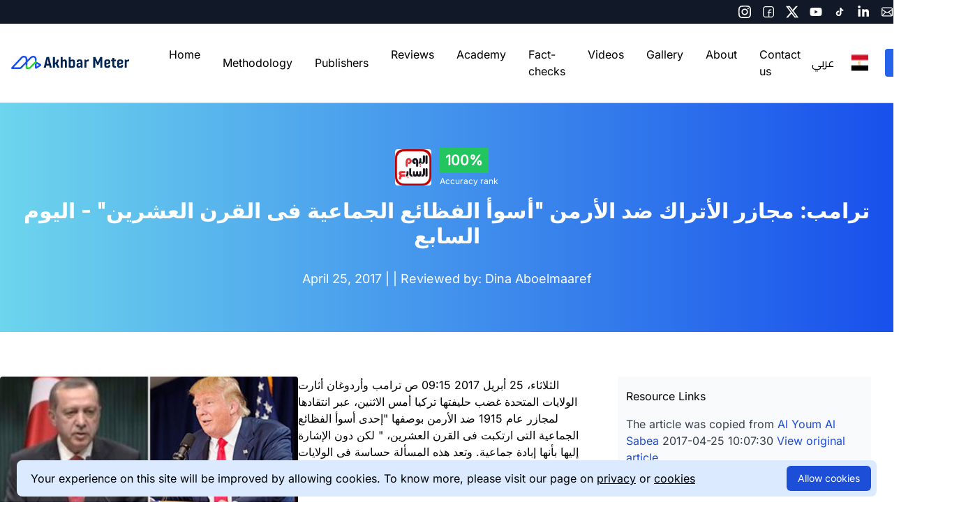

--- FILE ---
content_type: text/html; charset=UTF-8
request_url: https://akhbarmeter.org/article/1493
body_size: 8373
content:
<!DOCTYPE html>
<html lang="en" dir="ltr">
<head>
    <meta charset="utf-8">
    <meta name="viewport" content="width=device-width, initial-scale=1.0">
    <meta property='og:site_name' content='AkhbarMeter | أخبارميتر' />
    <meta name="application-name" content="AkhbarMeter | أخبارميتر">
        <meta name="keywords" content="ترامب: , مجازر , الأتراك , ضد , الأرمن , &quot;أسوأ , الفظائع , الجماعية , فى , القرن , العشرين&quot; , - , اليوم , السابع">
<meta name="description" content="الثلاثاء، 25 أبريل 2017 09:15 ص ترامب وأردوغان أثارت الولايات المتحدة غضب حليفتها تركيا أمس الاثنين، عبر انتقادها لمجازر عام 1915 ضد الأرمن بوصفها &quot;إحدى أسوأ الفظائع الجماعية التى ارتكبت فى القرن العشرين، &quot; لكن دون الإشارة إليها بأنها إبادة جماعية. و...">
<meta property="og:title" content="ترامب: مجازر الأتراك ضد الأرمن &quot;أسوأ الفظائع الجماعية فى القرن العشرين&quot; - اليوم السابع" />
<meta property="og:image" content="https://akhbarmeter.ams3.digitaloceanspaces.com/uploads/public/58c/486/afa/58c486afa943a094118577.jpg" />
<meta name="twitter:card" content="summary_large_image">
<meta name="twitter:description" content="الثلاثاء، 25 أبريل 2017 09:15 ص ترامب وأردوغان أثارت الولايات المتحدة غضب حليفتها تركيا أمس الاثنين، عبر انتقادها لمجازر عام 1915 ضد الأرمن بوصفها &quot;إحدى أسوأ الفظائع الجماعية التى ارتكبت فى القرن العشرين، &quot; لكن دون الإشارة إليها بأنها إبادة جماعية. و...">
<meta name="twitter:title" content="ترامب: مجازر الأتراك ضد الأرمن &quot;أسوأ الفظائع الجماعية فى القرن العشرين&quot; - اليوم السابع">
<meta name="twitter:image" content="https://akhbarmeter.ams3.digitaloceanspaces.com/uploads/public/58c/486/afa/58c486afa943a094118577.jpg">


<title>AkhbarMeter | ترامب: مجازر الأتراك ضد الأرمن &quot;أسوأ الفظائع الجماعية فى القرن العشرين&quot; - اليوم السابع</title>
    <meta name="robots" content="index,follow">
    <meta name="googlebot" content="index,follow">
    <meta http-equiv="Content-Type" content="text/html; charset=UTF-8">
    <meta name="csrf-token" content="YAH0N9zNf6AG2iniKmCAMoYz0zpaLQ7h2FR1j3vC">

    <link href="https://fonts.bunny.net/css2?family=Inter:400;600;700;800" rel="stylesheet">
    <link href="https://fonts.bunny.net/css2?family=Cairo:400;600;700;800" rel="stylesheet">

    <link rel="stylesheet" href="https://akhbarmeter.org/css/font-awesome.min.css">
    <script src="https://akhbarmeter.org/js/jquery.js" type="application/javascript"></script>
    <script src="https://akhbarmeter.org/js/app.js" type="application/javascript"></script>
    <link rel="stylesheet" href="https://akhbarmeter.org/css/theme.css">
    <link rel="stylesheet" href="https://akhbarmeter.org/css/app.css">
        <link rel="preload" as="style" href="https://akhbarmeter.org/build/assets/app.css" /><link rel="stylesheet" href="https://akhbarmeter.org/build/assets/app.css" />    
    <!-- Browser and App icons -->
    <link rel="apple-touch-icon" sizes="57x57" href="https://akhbarmeter.org/images/favicon/apple-icon-57x57.png">
    <link rel="apple-touch-icon" sizes="60x60" href="https://akhbarmeter.org/images/favicon/apple-icon-60x60.png">
    <link rel="apple-touch-icon" sizes="72x72" href="https://akhbarmeter.org/images/favicon/apple-icon-72x72.png">
    <link rel="apple-touch-icon" sizes="76x76" href="https://akhbarmeter.org/images/favicon/apple-icon-76x76.png">
    <link rel="apple-touch-icon" sizes="114x114" href="https://akhbarmeter.org/images/favicon/apple-icon-114x114.png">
    <link rel="apple-touch-icon" sizes="120x120" href="https://akhbarmeter.org/images/favicon/apple-icon-120x120.png">
    <link rel="apple-touch-icon" sizes="144x144" href="https://akhbarmeter.org/images/favicon/apple-icon-144x144.png">
    <link rel="apple-touch-icon" sizes="152x152" href="https://akhbarmeter.org/images/favicon/apple-icon-152x152.png">
    <link rel="apple-touch-icon" sizes="180x180" href="https://akhbarmeter.org/images/favicon/apple-icon-180x180.png">
    <link rel="icon" type="image/png" sizes="192x192" href="https://akhbarmeter.org/images/favicon/android-icon-192x192.png">
    <link rel="icon" type="image/png" sizes="32x32" href="https://akhbarmeter.org/images/favicon/favicon-32x32.png">
    <link rel="icon" type="image/png" sizes="96x96" href="https://akhbarmeter.org/images/favicon/favicon-96x96.png">
    <link rel="icon" type="image/png" sizes="16x16" href="https://akhbarmeter.org/images/favicon/favicon-16x16.png">
    <link rel="manifest" href="https://akhbarmeter.org/images/favicon/manifest.json">
    <meta name="msapplication-TileColor" content="#ffffff">
    <meta name="msapplication-TileImage" content="/ms-icon-144x144.png">
    <meta name="theme-color" content="#ffffff">

        
    </head>
<body>
<div class="flex flex-col h-full justify-between">
    <section class="hidden lg:block bg-gray-900 text-white py-2 z-10">
    <div class="container mx-auto">
        <div class="flex flex-row justify-between">
            <div class="flex flex-row space-x-9 rtl:space-x-reverse">
                
            </div>
            <div class="flex flex-row space-x-4 rtl:space-x-reverse items-center">
                <a href="https://www.instagram.com/akhbarmeter" target="_blank">
    <img src="https://akhbarmeter.org/images/icons/instagram.svg" alt="instagram icon">
</a>
<a href="https://www.facebook.com/akhbarmeter" target="_blank">
    <img src="https://akhbarmeter.org/images/icons/facebook.svg" alt="facebook icon">
</a>
<a href="https://www.twitter.com/akhbarmeter" target="_blank">
    <img src="https://akhbarmeter.org/images/icons/x.svg" alt="x icon">
</a>
<a href="https://www.youtube.com/@akhbarmeter" target="_blank">
    <img src="https://akhbarmeter.org/images/icons/youtube.svg" alt="x icon">
</a>
<a href="https://www.tiktok.com/@akhbarmeter" target="_blank">
    <img src="https://akhbarmeter.org/images/icons/tiktok.svg" alt="x icon">
</a>
<a href="https://www.linkedin.com/in/akhbarmeter" target="_blank">
    <img src="https://akhbarmeter.org/images/icons/linkedin.svg" alt="x icon">
</a>
<a href="/cdn-cgi/l/email-protection#c8a1a6aea788a9a3a0aaa9baa5adbcadbae6a7baaf" target="_blank">
    <img src="https://akhbarmeter.org/images/icons/mail.svg" alt="mail icon">
</a>
            </div>
        </div>
    </div>
</section>


<section id="mainMenu" class="px-4 border-b-2 lg:bg-white">
    <nav class="relative container mx-auto py-6">
        <div class="flex space-x-10 justify-between items-center rtl:space-x-reverse">
            <div class="flex">
                <a
                    href="https://akhbarmeter.org"
                    class="h-6 bg-auto bg-no-repeat"
                    style="width: 170px; height: 21px; background-image: url('/images/logo-dark-en.svg')">
                    &nbsp;
                </a>
            </div>
            <div class="hidden lg:flex container items-center justify-between">
                <div class="flex flex-row space-x-8 rtl:space-x-reverse">
                    <style>
    /* Normalize the group div to match other links */
    .group {
        display: inline-flex;
        align-items: center;
        position: relative;
        margin-left: 0px !important;
        margin-right: 0px !important;
        /*margin: 0;*/
    }

    .group .absolute {
        left: 0;
        min-width: 12rem; /* Ensure it doesn’t shrink */
        white-space: nowrap;
    }

    /* Ensure the parent link inside the group has no extra spacing */
    .group a {
        padding: 0.5rem 1rem; /* Keep padding uniform */
        margin: 0; /* Remove unwanted margin */
        display: flex;
        align-items: center;
    }

    /* Keep the submenu visible on hover */
    .group .hidden {
        display: none;
        position: absolute;
        top: 100%;
        left: 0;
        background-color: white;
        border: 1px solid #ddd;
        box-shadow: 0px 4px 6px rgba(0, 0, 0, 0.1);
        z-index: 50;
        min-width: 12rem;
    }

    .child-menu {
        display: block;
        padding: 0.5rem 1rem;
        color: #000000;
    }
    .group:hover .hidden {
        display: block !important;
    }
    /* Ensure no parent clips the submenu */
    nav {
        position: relative;
        overflow: visible;
    }
</style>
            <a href="/" class="px-4 py-2 focus:outline-none hover:text-blue-600" style="margin: 0;">
            Home
        </a>
                <div class="relative group inline-flex items-center ml-0 mr-0">
            <a href="#" class="px-4 py-2 focus:outline-none hover:text-blue-600" style="margin: 0;">
                Methodology
            </a>
            <div class="absolute top-full left-0 hidden group-hover:block bg-white border shadow-lg px-4 py-1 mt-0 z-50 w-48">
                <a href="https://akhbarmeter.org/media-monitoring-methodology" class="block py-1 hover:bg-gray-200 transition-colors duration-200 child-menu">
                    News reviews
                </a>
                <a href="https://akhbarmeter.org/fact-checking-methodology" class="block py-1 hover:bg-gray-200 transition-colors duration-200 child-menu">
                    Fact-checks
                </a>
            </div>
        </div>
                        <div class="relative group inline-flex items-center ml-0 mr-0">
            <a href="#"
               class="px-4 py-2 focus:outline-none hover:text-blue-600" style="margin: 0;">
                Publishers
            </a>
            <div class="absolute top-full left-0 hidden group-hover:block bg-white border shadow-lg px-4 py-1 mt-0 z-50 w-48">
                                    <a href="https://akhbarmeter.org/publishers/3" class="block py-1 hover:bg-gray-200 transition-colors duration-200 child-menu">
                        Al Masry Al Youm
                    </a>
                                    <a href="https://akhbarmeter.org/publishers/6" class="block py-1 hover:bg-gray-200 transition-colors duration-200 child-menu">
                        Veto Gate
                    </a>
                                    <a href="https://akhbarmeter.org/publishers/11" class="block py-1 hover:bg-gray-200 transition-colors duration-200 child-menu">
                        El Watan News
                    </a>
                                    <a href="https://akhbarmeter.org/publishers/12" class="block py-1 hover:bg-gray-200 transition-colors duration-200 child-menu">
                        Al Youm Al Sabea
                    </a>
                                    <a href="https://akhbarmeter.org/publishers/21" class="block py-1 hover:bg-gray-200 transition-colors duration-200 child-menu">
                        Sada Al Balad
                    </a>
                                    <a href="https://akhbarmeter.org/publishers/22" class="block py-1 hover:bg-gray-200 transition-colors duration-200 child-menu">
                        Masrawy
                    </a>
                                    <a href="https://akhbarmeter.org/publishers/25" class="block py-1 hover:bg-gray-200 transition-colors duration-200 child-menu">
                        AlAhram Gate
                    </a>
                                    <a href="https://akhbarmeter.org/publishers/26" class="block py-1 hover:bg-gray-200 transition-colors duration-200 child-menu">
                        القاهرة 24
                    </a>
                                    <a href="https://akhbarmeter.org/publishers/27" class="block py-1 hover:bg-gray-200 transition-colors duration-200 child-menu">
                        بوابة أخبار اليوم
                    </a>
                                    <a href="https://akhbarmeter.org/publishers/28" class="block py-1 hover:bg-gray-200 transition-colors duration-200 child-menu">
                        بوابة الشروق
                    </a>
                            </div>
        </div>
                <a href="/articles" class="px-4 py-2 focus:outline-none hover:text-blue-600" style="margin: 0;">
            Reviews
        </a>
                <a href="/topics" class="px-4 py-2 focus:outline-none hover:text-blue-600" style="margin: 0;">
            Academy
        </a>
                <a href="/fake-news" class="px-4 py-2 focus:outline-none hover:text-blue-600" style="margin: 0;">
            Fact-checks
        </a>
                <a href="/videos" class="px-4 py-2 focus:outline-none hover:text-blue-600" style="margin: 0;">
            Videos
        </a>
                <a href="/gallery" class="px-4 py-2 focus:outline-none hover:text-blue-600" style="margin: 0;">
            Gallery
        </a>
                <a href="/about" class="px-4 py-2 focus:outline-none hover:text-blue-600" style="margin: 0;">
            About
        </a>
                <a href="/contact" class="px-4 py-2 focus:outline-none hover:text-blue-600" style="margin: 0;">
            Contact us
        </a>
                    </div>

                <div class="flex items-center space-x-6 rtl:space-x-reverse">
                    <a href="https://akhbarmeter.org/article/1493?lang=ar" class="font-['Cairo']">عربي</a>
<img src="https://akhbarmeter.org/images/icons/eg-flag.png" class="w-auto h-6" alt="Egyptian Flag"/>
                                            <a href="https://akhbarmeter.org/login" class="bg-blue-600 text-white py-2 px-8 rounded hover:bg-blue-800">
                            Login
                        </a>
                                    </div>
            </div>
            <div id="mobileMenuButton"
                 class="flex lg:hidden text-black cursor-pointer">
                <svg xmlns="http://www.w3.org/2000/svg" fill="none" viewBox="0 0 24 24" stroke-width="1.5"
                     stroke="currentColor" class="w-6 h-6">
                    <path stroke-linecap="round" stroke-linejoin="round"
                          d="M3.75 5.25h16.5m-16.5 4.5h16.5m-16.5 4.5h16.5m-16.5 4.5h16.5"/>
                </svg>
            </div>
        </div>
    </nav>
</section>
<section id="mobileMenu" class="hidden border-b-2 shadow-md">
    <div class="container flex flex-col justify-center items-center mx-auto space-y-6 py-6">
        <style>
    /* Normalize the group div to match other links */
    .group {
        display: inline-flex;
        align-items: center;
        position: relative;
        margin-left: 0px !important;
        margin-right: 0px !important;
        /*margin: 0;*/
    }

    .group .absolute {
        left: 0;
        min-width: 12rem; /* Ensure it doesn’t shrink */
        white-space: nowrap;
    }

    /* Ensure the parent link inside the group has no extra spacing */
    .group a {
        padding: 0.5rem 1rem; /* Keep padding uniform */
        margin: 0; /* Remove unwanted margin */
        display: flex;
        align-items: center;
    }

    /* Keep the submenu visible on hover */
    .group .hidden {
        display: none;
        position: absolute;
        top: 100%;
        left: 0;
        background-color: white;
        border: 1px solid #ddd;
        box-shadow: 0px 4px 6px rgba(0, 0, 0, 0.1);
        z-index: 50;
        min-width: 12rem;
    }

    .child-menu {
        display: block;
        padding: 0.5rem 1rem;
        color: #000000;
    }
    .group:hover .hidden {
        display: block !important;
    }
    /* Ensure no parent clips the submenu */
    nav {
        position: relative;
        overflow: visible;
    }
</style>
            <a href="/" class="px-4 py-2 focus:outline-none hover:text-blue-600" style="margin: 0;">
            Home
        </a>
                <div class="relative group inline-flex items-center ml-0 mr-0">
            <a href="#" class="px-4 py-2 focus:outline-none hover:text-blue-600" style="margin: 0;">
                Methodology
            </a>
            <div class="absolute top-full left-0 hidden group-hover:block bg-white border shadow-lg px-4 py-1 mt-0 z-50 w-48">
                <a href="https://akhbarmeter.org/media-monitoring-methodology" class="block py-1 hover:bg-gray-200 transition-colors duration-200 child-menu">
                    News reviews
                </a>
                <a href="https://akhbarmeter.org/fact-checking-methodology" class="block py-1 hover:bg-gray-200 transition-colors duration-200 child-menu">
                    Fact-checks
                </a>
            </div>
        </div>
                        <div class="relative group inline-flex items-center ml-0 mr-0">
            <a href="#"
               class="px-4 py-2 focus:outline-none hover:text-blue-600" style="margin: 0;">
                Publishers
            </a>
            <div class="absolute top-full left-0 hidden group-hover:block bg-white border shadow-lg px-4 py-1 mt-0 z-50 w-48">
                                    <a href="https://akhbarmeter.org/publishers/3" class="block py-1 hover:bg-gray-200 transition-colors duration-200 child-menu">
                        Al Masry Al Youm
                    </a>
                                    <a href="https://akhbarmeter.org/publishers/6" class="block py-1 hover:bg-gray-200 transition-colors duration-200 child-menu">
                        Veto Gate
                    </a>
                                    <a href="https://akhbarmeter.org/publishers/11" class="block py-1 hover:bg-gray-200 transition-colors duration-200 child-menu">
                        El Watan News
                    </a>
                                    <a href="https://akhbarmeter.org/publishers/12" class="block py-1 hover:bg-gray-200 transition-colors duration-200 child-menu">
                        Al Youm Al Sabea
                    </a>
                                    <a href="https://akhbarmeter.org/publishers/21" class="block py-1 hover:bg-gray-200 transition-colors duration-200 child-menu">
                        Sada Al Balad
                    </a>
                                    <a href="https://akhbarmeter.org/publishers/22" class="block py-1 hover:bg-gray-200 transition-colors duration-200 child-menu">
                        Masrawy
                    </a>
                                    <a href="https://akhbarmeter.org/publishers/25" class="block py-1 hover:bg-gray-200 transition-colors duration-200 child-menu">
                        AlAhram Gate
                    </a>
                                    <a href="https://akhbarmeter.org/publishers/26" class="block py-1 hover:bg-gray-200 transition-colors duration-200 child-menu">
                        القاهرة 24
                    </a>
                                    <a href="https://akhbarmeter.org/publishers/27" class="block py-1 hover:bg-gray-200 transition-colors duration-200 child-menu">
                        بوابة أخبار اليوم
                    </a>
                                    <a href="https://akhbarmeter.org/publishers/28" class="block py-1 hover:bg-gray-200 transition-colors duration-200 child-menu">
                        بوابة الشروق
                    </a>
                            </div>
        </div>
                <a href="/articles" class="px-4 py-2 focus:outline-none hover:text-blue-600" style="margin: 0;">
            Reviews
        </a>
                <a href="/topics" class="px-4 py-2 focus:outline-none hover:text-blue-600" style="margin: 0;">
            Academy
        </a>
                <a href="/fake-news" class="px-4 py-2 focus:outline-none hover:text-blue-600" style="margin: 0;">
            Fact-checks
        </a>
                <a href="/videos" class="px-4 py-2 focus:outline-none hover:text-blue-600" style="margin: 0;">
            Videos
        </a>
                <a href="/gallery" class="px-4 py-2 focus:outline-none hover:text-blue-600" style="margin: 0;">
            Gallery
        </a>
                <a href="/about" class="px-4 py-2 focus:outline-none hover:text-blue-600" style="margin: 0;">
            About
        </a>
                <a href="/contact" class="px-4 py-2 focus:outline-none hover:text-blue-600" style="margin: 0;">
            Contact us
        </a>
            <div class="flex flex-row space-x-4 rtl:space-x-reverse">
            <a href="https://akhbarmeter.org/article/1493?lang=ar" class="font-['Cairo']">عربي</a>
<img src="https://akhbarmeter.org/images/icons/eg-flag.png" class="w-auto h-6" alt="Egyptian Flag"/>
        </div>
        <a href="https://akhbarmeter.org/login" class="bg-blue-600 py-2 px-8 rounded text-white hover:bg-blue-800">
            Login
        </a>
    </div>
</section>

    <div class="mx-auto h-full w-full">
            <style>
        #article_content a, #evaluation a{
            color: rgb(37, 99, 235);
        }
        #article_content a:hover, #evaluation a:hover{
            color: gray;
        }
    </style>
    <div style="background: linear-gradient(to right,#6dd5ed,#1850eb);">
        <div class="container mx-auto flex flex-col w-full items-center justify-center mx-auto space-y-4 py-16 text-white">
            <div class="flex flex-col">
                <div class="flex flex-row items-center space-x-3 rtl:space-x-reverse">
                    <img src="https://akhbarmeter.ams3.digitaloceanspaces.com/uploads/public/58c/486/afa/58c486afa943a094118577.jpg" alt="Al Youm Al Sabea" class="h-[52px] rounded"/>
                    <div class="flex flex-col space-y-1">
                        <div class="flex flex-row items-center space-x-1.5 rtl:space-x-reverse">
                            <span class="text-white text-xl leading-7 font-semibold rounded-2 bg-green-500 px-2 py-1">
                                100%
                            </span>
                        </div>
                        <span class="text-xs leading-4 font-normal">Accuracy rank</span>
                    </div>
                </div>
            </div>
            <div class="flex flex-col">
                <h1 class="text-base lg:text-3xl leading-9 font-bold text-center">ترامب: مجازر الأتراك ضد الأرمن &quot;أسوأ الفظائع الجماعية فى القرن العشرين&quot; - اليوم السابع</h1>
            </div>
            <div class="hidden lg:flex flex-row w-4/5 text-lg text-center leading-6 font-normal mx-auto justify-center space-x-1.5 rtl:space-x-reverse">
                <span>April 25, 2017 |
                                                                <span>| Reviewed by: Dina Aboelmaaref </span>
                                                    </div>
        </div>
    </div>

    <div class="container mx-auto">
        <div class="flex flex-col lg:flex-row justify-center mx-auto my-16">
            <!-- Content -->
            <div class="lg:w-2/3 flex flex-col space-y-4">
                <!-- Article Content -->
                <div class="px-3 lg:px-0 mb-5" id="article_content">
                                            <img src="https://akhbarmeter.ams3.digitaloceanspaces.com/uploads/public/58f/f1f/e20/58ff1fe20dcff599231009.jpg" alt="ترامب: مجازر الأتراك ضد الأرمن &quot;أسوأ الفظائع الجماعية فى القرن العشرين&quot; - اليوم السابع" class="w-full lg:w-1/2 rounded float-left" />
                                        <p>الثلاثاء، 25 أبريل 2017 09:15 ص ترامب وأردوغان أثارت الولايات المتحدة غضب حليفتها تركيا أمس الاثنين، عبر انتقادها لمجازر عام 1915 ضد الأرمن بوصفها "إحدى أسوأ الفظائع الجماعية التى ارتكبت فى القرن العشرين، " لكن دون الإشارة إليها بأنها إبادة جماعية. وتعد هذه المسألة حساسة فى الولايات المتحدة خاصة فى أوساط الأرمن الأمريكيين، الذين يعيش معظمهم فى لوس أنجلوس.</p>
                </div>
                <!-- Reviewers Comments -->
                                <!-- Question Answers -->
                <div class="flex flex-col bg-gray-50 px-4 rounded-lg pb-4">
                    <div class="text-center text-base leading-6 font-medium py-4">
                        Our detailed review
                    </div>
                    <div class="flex flex-row justify-center mx-auto pt-4 pb-8 text-xs space-x-8 rtl:space-x-reverse">
                        <button id="profButton" class="cursor-pointer bg-blue-600 text-white shadow-md rounded-lg px-4 py-2">
                            Professionalism
                        </button>
                        <button id="credButton" class="cursor-pointer bg-white shadow-md rounded-lg px-4 py-2">
                            Credibility
                        </button>
                        <button id="hrButton" class="cursor-pointer bg-white shadow-md rounded-lg px-4 py-2">
                            Human Rights
                        </button>
                    </div>
                    <div id="evaluation">
                        <div id="profQuestions">
                                                            <div class="flex flex-col bg-green-200 mx-8 p-4 rounded-lg space-y-3 my-2">
        <div class="flex flex-row space-x-4 items-center rtl:space-x-reverse">
            <em class="fa fa-check-circle text-green-700"></em>
            <div class="text-lg leading-8 font-semibold">هل يعتمد الخبر على اي مصدر؟ (مقابله مع مسئول أو نسخة من ورق رسمي او تصريح ... إلخ)</div>
        </div>
        <div class="text-sm leading-5 font-normal">
            <span class="font-semibold">نعم</span>
            </br>
            <span></span>
        </div>
    </div>
                                                            <div class="flex flex-col bg-green-200 mx-8 p-4 rounded-lg space-y-3 my-2">
        <div class="flex flex-row space-x-4 items-center rtl:space-x-reverse">
            <em class="fa fa-check-circle text-green-700"></em>
            <div class="text-lg leading-8 font-semibold">Does the author refer to the source when quoting or paraphrasing?</div>
        </div>
        <div class="text-sm leading-5 font-normal">
            <span class="font-semibold">أشار المحرر إلى المصدر في حالة النقل أو الاقتباس</span>
            </br>
            <span></span>
        </div>
    </div>
                                                            <div class="flex flex-col bg-green-200 mx-8 p-4 rounded-lg space-y-3 my-2">
        <div class="flex flex-row space-x-4 items-center rtl:space-x-reverse">
            <em class="fa fa-check-circle text-green-700"></em>
            <div class="text-lg leading-8 font-semibold">Does the author differentiate between his\her own comments and the presented news?</div>
        </div>
        <div class="text-sm leading-5 font-normal">
            <span class="font-semibold">فصل التعليق</span>
            </br>
            <span></span>
        </div>
    </div>
                                                            <div class="flex flex-col bg-red-200 mx-8 p-4 rounded-lg space-y-3 my-2">
        <div class="flex flex-row space-x-4 items-center rtl:space-x-reverse">
            <em class="fa fa-exclamation-circle text-red-700"></em>
            <div class="text-lg leading-8 font-semibold">Does the author refer to the source of the images used in the article clearly?</div>
        </div>
        <div class="text-sm leading-5 font-normal">
            <span class="font-semibold">لم ينسب الصور لمصدرها</span>
            </br>
            <span></span>
        </div>
    </div>
                                                            <div class="flex flex-col bg-green-200 mx-8 p-4 rounded-lg space-y-3 my-2">
        <div class="flex flex-row space-x-4 items-center rtl:space-x-reverse">
            <em class="fa fa-check-circle text-green-700"></em>
            <div class="text-lg leading-8 font-semibold">Did the editor refer to the sources of the information used in the article?</div>
        </div>
        <div class="text-sm leading-5 font-normal">
            <span class="font-semibold">ذكر مصدر المعلومات</span>
            </br>
            <span></span>
        </div>
    </div>
                                                    </div>
                        <div id="credQuestions" style="display: none">
                                                            <div class="flex flex-col bg-green-200 mx-8 p-4 rounded-lg space-y-3 my-2">
        <div class="flex flex-row space-x-4 items-center rtl:space-x-reverse">
            <em class="fa fa-check-circle text-green-700"></em>
            <div class="text-lg leading-8 font-semibold">Do the sources used in the article convey the same opinion or different opinions?</div>
        </div>
        <div class="text-sm leading-5 font-normal">
            <span class="font-semibold">جهات مختلفة</span>
            </br>
            <span></span>
        </div>
    </div>
                                                            <div class="flex flex-col bg-green-200 mx-8 p-4 rounded-lg space-y-3 my-2">
        <div class="flex flex-row space-x-4 items-center rtl:space-x-reverse">
            <em class="fa fa-check-circle text-green-700"></em>
            <div class="text-lg leading-8 font-semibold">Are the sources up-to-date and relevant to the story?</div>
        </div>
        <div class="text-sm leading-5 font-normal">
            <span class="font-semibold">حديثة ومناسبة</span>
            </br>
            <span></span>
        </div>
    </div>
                                                                                                                        <div class="flex flex-col bg-green-200 mx-8 p-4 rounded-lg space-y-3 my-2">
        <div class="flex flex-row space-x-4 items-center rtl:space-x-reverse">
            <em class="fa fa-check-circle text-green-700"></em>
            <div class="text-lg leading-8 font-semibold">Did the editor balance between different point of views?</div>
        </div>
        <div class="text-sm leading-5 font-normal">
            <span class="font-semibold">وازن في عرض الآراء</span>
            </br>
            <span></span>
        </div>
    </div>
                                                                                                                        <div class="flex flex-col bg-green-200 mx-8 p-4 rounded-lg space-y-3 my-2">
        <div class="flex flex-row space-x-4 items-center rtl:space-x-reverse">
            <em class="fa fa-check-circle text-green-700"></em>
            <div class="text-lg leading-8 font-semibold">Is there any tampering with information or its context in the article? </div>
        </div>
        <div class="text-sm leading-5 font-normal">
            <span class="font-semibold">غير محدد</span>
            </br>
            <span></span>
        </div>
    </div>
                                                            <div class="flex flex-col bg-green-200 mx-8 p-4 rounded-lg space-y-3 my-2">
        <div class="flex flex-row space-x-4 items-center rtl:space-x-reverse">
            <em class="fa fa-check-circle text-green-700"></em>
            <div class="text-lg leading-8 font-semibold">Is the visual content suitable for the story?</div>
        </div>
        <div class="text-sm leading-5 font-normal">
            <span class="font-semibold">مناسب</span>
            </br>
            <span></span>
        </div>
    </div>
                                                                                                                        <div class="flex flex-col bg-green-200 mx-8 p-4 rounded-lg space-y-3 my-2">
        <div class="flex flex-row space-x-4 items-center rtl:space-x-reverse">
            <em class="fa fa-check-circle text-green-700"></em>
            <div class="text-lg leading-8 font-semibold">Does the headline express the contents of the article?</div>
        </div>
        <div class="text-sm leading-5 font-normal">
            <span class="font-semibold">يعبر عن المحتوى</span>
            </br>
            <span></span>
        </div>
    </div>
                                                            <div class="flex flex-col bg-green-200 mx-8 p-4 rounded-lg space-y-3 my-2">
        <div class="flex flex-row space-x-4 items-center rtl:space-x-reverse">
            <em class="fa fa-check-circle text-green-700"></em>
            <div class="text-lg leading-8 font-semibold">Is the headline clear and unbiased?</div>
        </div>
        <div class="text-sm leading-5 font-normal">
            <span class="font-semibold">واضح</span>
            </br>
            <span></span>
        </div>
    </div>
                                                    </div>
                        <div id="hrQuestions" style="display: none">
                                                            <div class="flex flex-col bg-green-200 mx-8 p-4 rounded-lg space-y-3 my-2">
        <div class="flex flex-row space-x-4 items-center rtl:space-x-reverse">
            <em class="fa fa-check-circle text-green-700"></em>
            <div class="text-lg leading-8 font-semibold">Is there any stereotyping in the article?</div>
        </div>
        <div class="text-sm leading-5 font-normal">
            <span class="font-semibold">المحتوى خالي من التعميم</span>
            </br>
            <span></span>
        </div>
    </div>
                                                            <div class="flex flex-col bg-green-200 mx-8 p-4 rounded-lg space-y-3 my-2">
        <div class="flex flex-row space-x-4 items-center rtl:space-x-reverse">
            <em class="fa fa-check-circle text-green-700"></em>
            <div class="text-lg leading-8 font-semibold">Is there any insult, defamation or slandering for individuals or groups in the article?</div>
        </div>
        <div class="text-sm leading-5 font-normal">
            <span class="font-semibold">المحتوى خال من أي (إهانة /أو تشويه /أو تشهير) بحق فرد أو مجموعة</span>
            </br>
            <span></span>
        </div>
    </div>
                                                            <div class="flex flex-col bg-green-200 mx-8 p-4 rounded-lg space-y-3 my-2">
        <div class="flex flex-row space-x-4 items-center rtl:space-x-reverse">
            <em class="fa fa-check-circle text-green-700"></em>
            <div class="text-lg leading-8 font-semibold">هل هناك اي اهانه لأي من الأشخاص او محاولة لتصنيفهم؟</div>
        </div>
        <div class="text-sm leading-5 font-normal">
            <span class="font-semibold">لا</span>
            </br>
            <span></span>
        </div>
    </div>
                                                            <div class="flex flex-col bg-green-200 mx-8 p-4 rounded-lg space-y-3 my-2">
        <div class="flex flex-row space-x-4 items-center rtl:space-x-reverse">
            <em class="fa fa-check-circle text-green-700"></em>
            <div class="text-lg leading-8 font-semibold">Is there a violation of privacy in the article?</div>
        </div>
        <div class="text-sm leading-5 font-normal">
            <span class="font-semibold">ليس هناك أي انتهاك لخصوصية الأفراد</span>
            </br>
            <span></span>
        </div>
    </div>
                                                            <div class="flex flex-col bg-green-200 mx-8 p-4 rounded-lg space-y-3 my-2">
        <div class="flex flex-row space-x-4 items-center rtl:space-x-reverse">
            <em class="fa fa-check-circle text-green-700"></em>
            <div class="text-lg leading-8 font-semibold">Does the author hold a permission from the owner of the personal records\photos published in the article?</div>
        </div>
        <div class="text-sm leading-5 font-normal">
            <span class="font-semibold">غير محدد</span>
            </br>
            <span></span>
        </div>
    </div>
                                                            <div class="flex flex-col bg-green-200 mx-8 p-4 rounded-lg space-y-3 my-2">
        <div class="flex flex-row space-x-4 items-center rtl:space-x-reverse">
            <em class="fa fa-check-circle text-green-700"></em>
            <div class="text-lg leading-8 font-semibold">Is there a conformoty with the right of presumption of innocence in the article?</div>
        </div>
        <div class="text-sm leading-5 font-normal">
            <span class="font-semibold">هناك التزام بمبدأ المتهم بريء حتى تثبت إدانته</span>
            </br>
            <span></span>
        </div>
    </div>
                                                            <div class="flex flex-col bg-green-200 mx-8 p-4 rounded-lg space-y-3 my-2">
        <div class="flex flex-row space-x-4 items-center rtl:space-x-reverse">
            <em class="fa fa-check-circle text-green-700"></em>
            <div class="text-lg leading-8 font-semibold">Is there any hate speech in the article?</div>
        </div>
        <div class="text-sm leading-5 font-normal">
            <span class="font-semibold">المحتوى خال من خطاب كراهية</span>
            </br>
            <span></span>
        </div>
    </div>
                                                            <div class="flex flex-col bg-green-200 mx-8 p-4 rounded-lg space-y-3 my-2">
        <div class="flex flex-row space-x-4 items-center rtl:space-x-reverse">
            <em class="fa fa-check-circle text-green-700"></em>
            <div class="text-lg leading-8 font-semibold">Is there any violence-instigation message in the article?</div>
        </div>
        <div class="text-sm leading-5 font-normal">
            <span class="font-semibold">المحتوى ليس فيه أي تحريض على العنف</span>
            </br>
            <span></span>
        </div>
    </div>
                                                            <div class="flex flex-col bg-green-200 mx-8 p-4 rounded-lg space-y-3 my-2">
        <div class="flex flex-row space-x-4 items-center rtl:space-x-reverse">
            <em class="fa fa-check-circle text-green-700"></em>
            <div class="text-lg leading-8 font-semibold">Is there any discrimination or/and stereotyping against individuals or groups in the article?</div>
        </div>
        <div class="text-sm leading-5 font-normal">
            <span class="font-semibold">ليس هناك أي تمييز /أو تنميط ضمن المحتوى</span>
            </br>
            <span></span>
        </div>
    </div>
                                                    </div>
                    </div>
                </div>
            </div>
            <!-- Sidebar -->
            <div class="flex flex-col lg:w-1/3 px-8 space-y-10 mt-0">
                <div class="flex flex-col bg-gray-50 px-3 py-4 space-y-4 text-base leading-6 font-medium">
                    <div>Resource Links</div>
                    <div class="text-gray-700">
                        The article was copied from
                        <a class="text-blue-700" href="http://www.youm7.com/">Al Youm Al Sabea</a>
                        2017-04-25 10:07:30
                        <a class="text-blue-700" href="http://www.youm7.com/story/2017/4/25/%D8%AA%D8%B1%D8%A7%D9%85%D8%A8-%D9%85%D8%AC%D8%A7%D8%B2%D8%B1-%D8%A7%D9%84%D8%A3%D8%AA%D8%B1%D8%A7%D9%83-%D8%B6%D8%AF-%D8%A7%D9%84%D8%A3%D8%B1%D9%85%D9%86-%D8%A3%D8%B3%D9%88%D8%A3-%D8%A7%D9%84%D9%81%D8%B8%D8%A7%D8%A6%D8%B9-%D8%A7%D9%84%D8%AC%D9%85%D8%A7%D8%B9%D9%8A%D8%A9-%D9%81%D9%89-%D8%A7%D9%84%D9%82%D8%B1%D9%86/3205054">View original article</a>
                    </div>
                </div>
                <div class="bg-gray-50 px-3 py-4">
    <div class="flex flex-col space-y-4">
        <div class="flex flex-row justify-between items-center">
            <div class="text-base leading-6 font-medium">
                Rating and Reviews
            </div>
                    </div>
        <div class="flex flex-row">
            <div class="flex flex-row rounded-lg items-center justify-center text-center">
                <div class="bg-orange-500 p-2 ltr:rounded-l-lg rtl:rounded-r-lg border-2 border-solid border-orange-500">
            <svg width="25" height="24" viewBox="0 0 25 24" fill="none" xmlns="http://www.w3.org/2000/svg">
                <circle r="9" transform="matrix(-1 0 0 1 12.2441 12)" stroke="white" stroke-width="1.5" stroke-linecap="round" stroke-linejoin="round"/>
                <circle r="1.5" transform="matrix(-1 0 0 1 12.2441 12)" stroke="white" stroke-width="1.5" stroke-linecap="round" stroke-linejoin="round"/>
                <path d="M14.5216 6.1875C16.613 6.95226 18.5954 9.30886 18.4753 12.0008" stroke="white" stroke-width="1.5" stroke-linecap="round" stroke-linejoin="round"/>
                <path d="M9.96666 6.1875C7.87529 6.95226 5.89287 9.30886 6.01299 12.0008" stroke="white" stroke-width="1.5" stroke-linecap="round" stroke-linejoin="round"/>
                <path d="M12.2441 10.4998V5.75977" stroke="white" stroke-width="1.5" stroke-linecap="round"/>
            </svg>
        </div>
        <div class="p-2 ltr:rounded-r-lg rtl:rounded-l-lg border-2 border-solid border-orange-500">
            Misappropriated Image
        </div>
        </div>

        </div>
                    <div class="flex flex-row justify-between items-center py-3 mt-0 border-b-2 border-solid border-gray-200">
                <div class="flex flex-col">
                    <div class="text-xs leading-4 font-medium tracking-wider uppercase">
                        Human Rights
                    </div>
                    <div class="text-xs leading-4 font-normal">Accurate</div>
                </div>
                <div class="flex flex-row space-x-1 items-center rtl:space-x-reverse">
    <span class="leading-4 font-normal">97%</span>
                        <svg width="16" height="16" viewBox="0 0 16 16" fill="none" xmlns="http://www.w3.org/2000/svg">
                <circle cx="8" cy="8" r="7" stroke="#10B981" stroke-width="2"/>
                <circle cx="8" cy="8" r="4" fill="#10B981"/>
            </svg>
                    <svg width="16" height="16" viewBox="0 0 16 16" fill="none" xmlns="http://www.w3.org/2000/svg">
                <circle cx="8" cy="8" r="7" stroke="#10B981" stroke-width="2"/>
                <circle cx="8" cy="8" r="4" fill="#10B981"/>
            </svg>
                    <svg width="16" height="16" viewBox="0 0 16 16" fill="none" xmlns="http://www.w3.org/2000/svg">
                <circle cx="8" cy="8" r="7" stroke="#10B981" stroke-width="2"/>
                <circle cx="8" cy="8" r="4" fill="#10B981"/>
            </svg>
                    <svg width="16" height="16" viewBox="0 0 16 16" fill="none" xmlns="http://www.w3.org/2000/svg">
                <circle cx="8" cy="8" r="7" stroke="#10B981" stroke-width="2"/>
                <circle cx="8" cy="8" r="4" fill="#10B981"/>
            </svg>
                                    <svg width="16" height="16" viewBox="0 0 16 16" fill="none" xmlns="http://www.w3.org/2000/svg">
                <circle cx="8" cy="8" r="7" stroke="#10B981" stroke-width="2"/>
                <path
                    d="M8 12C6.93913 12 5.92172 11.5786 5.17157 10.8284C4.42143 10.0783 4 9.06087 4 8C4 6.93913 4.42143 5.92172 5.17157 5.17157C5.92172 4.42143 6.93913 4 8 4V8L8 12Z"
                    fill="#10B981"/>
            </svg>
                </div>

            </div>
            <div class="flex flex-row justify-between items-center py-3 mt-0 border-b-2 border-solid border-gray-200">
                <div class="flex flex-col">
                    <div class="text-xs leading-4 font-medium tracking-wider uppercase">
                        Credibility
                    </div>
                    <div class="text-xs leading-4 font-normal">Accurate</div>
                </div>
                <div class="flex flex-row space-x-1 items-center rtl:space-x-reverse">
    <span class="leading-4 font-normal">97%</span>
                        <svg width="16" height="16" viewBox="0 0 16 16" fill="none" xmlns="http://www.w3.org/2000/svg">
                <circle cx="8" cy="8" r="7" stroke="#10B981" stroke-width="2"/>
                <circle cx="8" cy="8" r="4" fill="#10B981"/>
            </svg>
                    <svg width="16" height="16" viewBox="0 0 16 16" fill="none" xmlns="http://www.w3.org/2000/svg">
                <circle cx="8" cy="8" r="7" stroke="#10B981" stroke-width="2"/>
                <circle cx="8" cy="8" r="4" fill="#10B981"/>
            </svg>
                    <svg width="16" height="16" viewBox="0 0 16 16" fill="none" xmlns="http://www.w3.org/2000/svg">
                <circle cx="8" cy="8" r="7" stroke="#10B981" stroke-width="2"/>
                <circle cx="8" cy="8" r="4" fill="#10B981"/>
            </svg>
                    <svg width="16" height="16" viewBox="0 0 16 16" fill="none" xmlns="http://www.w3.org/2000/svg">
                <circle cx="8" cy="8" r="7" stroke="#10B981" stroke-width="2"/>
                <circle cx="8" cy="8" r="4" fill="#10B981"/>
            </svg>
                                    <svg width="16" height="16" viewBox="0 0 16 16" fill="none" xmlns="http://www.w3.org/2000/svg">
                <circle cx="8" cy="8" r="7" stroke="#10B981" stroke-width="2"/>
                <path
                    d="M8 12C6.93913 12 5.92172 11.5786 5.17157 10.8284C4.42143 10.0783 4 9.06087 4 8C4 6.93913 4.42143 5.92172 5.17157 5.17157C5.92172 4.42143 6.93913 4 8 4V8L8 12Z"
                    fill="#10B981"/>
            </svg>
                </div>

            </div>
            <div class="flex flex-row justify-between items-center py-3 mt-0 border-b-2 border-solid border-gray-200">
                <div class="flex flex-col">
                    <div class="text-xs leading-4 font-medium tracking-wider uppercase">
                        Professionalism
                    </div>
                    <div class="text-xs leading-4 font-normal">Misappropriated Image</div>
                </div>
                <div class="flex flex-row space-x-1 items-center rtl:space-x-reverse">
    <span class="leading-4 font-normal">97%</span>
                        <svg width="16" height="16" viewBox="0 0 16 16" fill="none" xmlns="http://www.w3.org/2000/svg">
                <circle cx="8" cy="8" r="7" stroke="#10B981" stroke-width="2"/>
                <circle cx="8" cy="8" r="4" fill="#10B981"/>
            </svg>
                    <svg width="16" height="16" viewBox="0 0 16 16" fill="none" xmlns="http://www.w3.org/2000/svg">
                <circle cx="8" cy="8" r="7" stroke="#10B981" stroke-width="2"/>
                <circle cx="8" cy="8" r="4" fill="#10B981"/>
            </svg>
                    <svg width="16" height="16" viewBox="0 0 16 16" fill="none" xmlns="http://www.w3.org/2000/svg">
                <circle cx="8" cy="8" r="7" stroke="#10B981" stroke-width="2"/>
                <circle cx="8" cy="8" r="4" fill="#10B981"/>
            </svg>
                    <svg width="16" height="16" viewBox="0 0 16 16" fill="none" xmlns="http://www.w3.org/2000/svg">
                <circle cx="8" cy="8" r="7" stroke="#10B981" stroke-width="2"/>
                <circle cx="8" cy="8" r="4" fill="#10B981"/>
            </svg>
                                    <svg width="16" height="16" viewBox="0 0 16 16" fill="none" xmlns="http://www.w3.org/2000/svg">
                <circle cx="8" cy="8" r="7" stroke="#10B981" stroke-width="2"/>
                <path
                    d="M8 12C6.93913 12 5.92172 11.5786 5.17157 10.8284C4.42143 10.0783 4 9.06087 4 8C4 6.93913 4.42143 5.92172 5.17157 5.17157C5.92172 4.42143 6.93913 4 8 4V8L8 12Z"
                    fill="#10B981"/>
            </svg>
                </div>

            </div>
            </div>
</div>
            </div>
        </div>
    </div>

    <div class="lg:container flex flex-col w-full items-center justify-center mx-auto pt-16 lg:py-16 text-white">
    <div class="flex flex-col lg:flex-row lg:w-3/5 bg-blue-700 lg:rounded justify-center p-8 space-x-4">
        <div class="flex flex-col lg:w-1/2 space-y-2 my-auto">
            <div class="flex flex-row text-3xl leading-9 font-extrabold">
                Want accurate news and updates?
            </div>
            <div class="flex flex-row">
                Sign up for our newsletter to stay up on top of everyday news. 
            </div>
        </div>
        <div class="flex flex-col lg:w-1/2">
            <form class="flex flex-row space-y-4 pb-3 space-x-2 my-auto"
                  action="https://akhbarmeter.us11.list-manage.com/subscribe/post?u=2911001665bae66f0f76c3b60&amp;id=04234119df"
                  id="mc-embedded-subscribe-form"
                  method="post"
                  name="mc-embedded-subscribe-form" novalidate="" target="_blank">
                <label for="mce-EMAIL" class="hidden"></label>
                <input class="flex flex-row p-3 h-12 border border-gray-300 rounded mt-1 w-full text-black"
                       id="mce-EMAIL" name="EMAIL" placeholder="e.g. first.lastname@domain.com" spellcheck="false"
                       type="email" value=""/>
                <input class="flex flex-row px-3 py-2 h-12 shadow-sm rounded mt-1 bg-blue-500"
                       id="mc-embedded-subscribe"
                       name="subscribe" type="submit" value="Notify me">
            </form>
            <div class="flex flex-col text-xs leading-5 font-normal">
                <span>
                    We care about the protection of your data. Read our 
                    <a class="text-gray-200" href="https://akhbarmeter.org/privacy">Privacy Policy</a>
                </span>
                <!-- real people should not fill this in and expect good things - do not remove this or risk form bot signups-->
                <div aria-hidden="true" style="position: relative; left: -5000px;z-index:-1;">
                    <label class="hidden">
                        <input name="b_2911001665bae66f0f76c3b60_04234119df" tabindex="-1" type="text" value=""/>
                    </label>
                </div>
            </div>
        </div>
    </div>
</div>
    <script data-cfasync="false" src="/cdn-cgi/scripts/5c5dd728/cloudflare-static/email-decode.min.js"></script><script>
        $('#profButton').on('click', function () {
            toggleTabs(0)
        })
        $('#credButton').on('click', function () {
            toggleTabs(1)
        })
        $('#hrButton').on('click', function () {
            toggleTabs(2)
        })
        function toggleTabs(tabIndex) {
            const buttons = ['#profButton', '#credButton', '#hrButton'];
            const tabs = ['#profQuestions', '#credQuestions', '#hrQuestions'];
            const selectedButton = buttons[tabIndex];
            const selectedTab = tabs[tabIndex];
            buttons.splice(tabIndex, 1)
            tabs.splice(tabIndex, 1)
            $(selectedButton).removeClass('bg-white bg-blue-600 text-white').addClass('bg-blue-600 text-white')
            $(selectedTab).show()
            buttons.forEach(value => $(value).removeClass('bg-white bg-blue-600 text-white').addClass('bg-white'))
            tabs.forEach(value => $(value).hide())
        }
    </script>
    </div>
    <div class="js-cookie-consent cookie-consent fixed bottom-0 inset-x-0 pb-2">
    <div class="max-w-7xl mx-auto px-6">
        <div class="p-2 rounded-lg bg-blue-100">
            <div class="flex items-center justify-between flex-wrap">
                <div class="flex-1 items-center inline">
                    <p class="ml-3 text-black cookie-consent__message">
                        Your experience on this site will be improved by allowing cookies. To know more, please visit our page on <a class="underline" href="/privacy">privacy</a> or <a class="underline" href="/cookies">cookies</a>
                    </p>
                </div>
                <div class="mt-2 flex-shrink-0 w-full sm:mt-0 sm:w-auto">
                    <button class="js-cookie-consent-agree cookie-consent__agree cursor-pointer flex items-center justify-center px-4 py-2 rounded-md text-sm font-medium text-white bg-blue-700 hover:bg-blue-500">
                        Allow cookies
                    </button>
                </div>
            </div>
        </div>
    </div>
</div>

    <script>

        window.laravelCookieConsent = (function () {

            const COOKIE_VALUE = 1;
            const COOKIE_DOMAIN = 'akhbarmeter.org';

            function consentWithCookies() {
                setCookie('cookie_consent', COOKIE_VALUE, 7300);
                hideCookieDialog();
            }

            function cookieExists(name) {
                return (document.cookie.split('; ').indexOf(name + '=' + COOKIE_VALUE) !== -1);
            }

            function hideCookieDialog() {
                const dialogs = document.getElementsByClassName('js-cookie-consent');

                for (let i = 0; i < dialogs.length; ++i) {
                    dialogs[i].style.display = 'none';
                }
            }

            function setCookie(name, value, expirationInDays) {
                const date = new Date();
                date.setTime(date.getTime() + (expirationInDays * 24 * 60 * 60 * 1000));
                document.cookie = name + '=' + value
                    + ';expires=' + date.toUTCString()
                    + ';domain=' + COOKIE_DOMAIN
                    + ';path=/'
                    + ';samesite=lax';
            }

            if (cookieExists('cookie_consent')) {
                hideCookieDialog();
            }

            const buttons = document.getElementsByClassName('js-cookie-consent-agree');

            for (let i = 0; i < buttons.length; ++i) {
                buttons[i].addEventListener('click', consentWithCookies);
            }

            return {
                consentWithCookies: consentWithCookies,
                hideCookieDialog: hideCookieDialog
            };
        })();
    </script>

    <section id="footer" class="bg-gray-900 ">
    <div class="container flex flex-col mx-auto space-y-10 py-10 text-white">
                    <img src="https://akhbarmeter.org/images/ifcn_badge.png" class="flex flex-wrap w-[110px] mx-auto" alt="AkhbarMeter IFCN badge"/>
        <div class="flex justify-center space-x-4 rtl:space-x-reverse">
            <a href="https://www.instagram.com/akhbarmeter" target="_blank">
    <img src="https://akhbarmeter.org/images/icons/instagram.svg" alt="instagram icon">
</a>
<a href="https://www.facebook.com/akhbarmeter" target="_blank">
    <img src="https://akhbarmeter.org/images/icons/facebook.svg" alt="facebook icon">
</a>
<a href="https://www.twitter.com/akhbarmeter" target="_blank">
    <img src="https://akhbarmeter.org/images/icons/x.svg" alt="x icon">
</a>
<a href="https://www.youtube.com/@akhbarmeter" target="_blank">
    <img src="https://akhbarmeter.org/images/icons/youtube.svg" alt="x icon">
</a>
<a href="https://www.tiktok.com/@akhbarmeter" target="_blank">
    <img src="https://akhbarmeter.org/images/icons/tiktok.svg" alt="x icon">
</a>
<a href="https://www.linkedin.com/in/akhbarmeter" target="_blank">
    <img src="https://akhbarmeter.org/images/icons/linkedin.svg" alt="x icon">
</a>
<a href="/cdn-cgi/l/email-protection#e78e898188a7868c8f8586958a82938295c9889580" target="_blank">
    <img src="https://akhbarmeter.org/images/icons/mail.svg" alt="mail icon">
</a>
        </div>
        <div class="flex justify-center">
            <p>&copy; 2025 AkhbarMeter. All Rights Reserved</p>
        </div>
    </div>
</section>
</div>
<script data-cfasync="false" src="/cdn-cgi/scripts/5c5dd728/cloudflare-static/email-decode.min.js"></script><script defer src="https://static.cloudflareinsights.com/beacon.min.js/vcd15cbe7772f49c399c6a5babf22c1241717689176015" integrity="sha512-ZpsOmlRQV6y907TI0dKBHq9Md29nnaEIPlkf84rnaERnq6zvWvPUqr2ft8M1aS28oN72PdrCzSjY4U6VaAw1EQ==" data-cf-beacon='{"version":"2024.11.0","token":"4b6121301da540eba66b67b3d62f8d93","r":1,"server_timing":{"name":{"cfCacheStatus":true,"cfEdge":true,"cfExtPri":true,"cfL4":true,"cfOrigin":true,"cfSpeedBrain":true},"location_startswith":null}}' crossorigin="anonymous"></script>
</body>
</html>


--- FILE ---
content_type: text/css
request_url: https://akhbarmeter.org/css/theme.css
body_size: -245
content:
#mobileMenuButton {
    cursor: pointer;
}
a.hr_link, a.hr_link:hover {
    color: rgb(239 68 68) !important;
    border-bottom: lightslategray dotted 2px !important;
}
a.cred_link, a.cred_link:hover {
    color: rgb(249 115 22) !important;
    border-bottom: lightslategray dotted 2px !important;
}
a.pro_link, a.pro_link:hover {
    color: rgb(59 130 246) !important;
    border-bottom: lightslategray dotted 2px !important;
}

br {
    content: " ";
    height: 1rem;
}


--- FILE ---
content_type: text/css
request_url: https://akhbarmeter.org/css/app.css
body_size: -382
content:
html, body {
    font-family: Inter, system-ui, sans-serif !important;
    overflow-x: hidden;
}


--- FILE ---
content_type: application/javascript; charset=utf-8
request_url: https://akhbarmeter.org/js/app.js
body_size: -356
content:
$(function () {
    $('#mobileMenuButton').on('click', function () {
        $('#mobileMenu').toggle('hidden');
    });
});


--- FILE ---
content_type: image/svg+xml
request_url: https://akhbarmeter.org/images/icons/facebook.svg
body_size: -88
content:
<svg fill="none" xmlns="http://www.w3.org/2000/svg" viewBox="1.43 1.17 21.63 21.67" width="18" height="18">
<path fill-rule="evenodd" clip-rule="evenodd" d="M7.74414 3H16.7481C19.2311 3 21.2441 5.013 21.2441 7.496V16.505C21.2441 18.987 19.2311 21 16.7481 21H7.74014C5.25714 21 3.24414 18.987 3.24414 16.504V7.5C3.24414 5.015 5.25914 3 7.74414 3V3Z" stroke="white" stroke-width="1.5" stroke-linecap="round" stroke-linejoin="round"/>
<path d="M11.3438 12.8984H16.7438" stroke="white" stroke-width="1.5" stroke-linecap="round" stroke-linejoin="round"/>
<path d="M16.7445 8.39844H15.7995C14.3335 8.39844 13.1445 9.58744 13.1445 11.0534V11.9984V20.9984" stroke="white" stroke-width="1.5" stroke-linecap="round" stroke-linejoin="round"/>
</svg>


--- FILE ---
content_type: image/svg+xml
request_url: https://akhbarmeter.org/images/icons/tiktok.svg
body_size: 48
content:
<!-- tiktok.svg -->
<svg xmlns="http://www.w3.org/2000/svg" viewBox="0 0 48 48" width="18" height="18">
    <path fill="white" d="M38.08 15.85c-2.01-.06-3.83-1.02-5.2-2.31-0.75-0.71-1.34-1.57-1.73-2.52-0.4-0.95-0.6-1.98-0.6-3.02h-5.59v20.83c0 3.51-2.1 5.58-4.7 5.58-0.63 0.01-1.25-0.1-1.84-0.32-0.59-0.22-1.13-0.55-1.6-0.97-0.47-0.42-0.87-0.92-1.15-1.48-0.28-0.56-0.44-1.17-0.44-1.79s0.15-1.23 0.44-1.79c0.28-0.56 0.68-1.06 1.15-1.48 0.47-0.42 1.01-0.75 1.6-0.97 0.59-0.22 1.21-0.33 1.84-0.32 0.52 0 1.03 0.07 1.52 0.22v-5.69c-0.5-0.11-1.01-0.17-1.52-0.17-2.03 0-3.99 0.6-5.66 1.72-1.67 1.12-2.98 2.71-3.77 4.58-0.79 1.87-0.99 3.94-0.58 5.94 0.41 2 1.4 3.85 2.84 5.29 1.44 1.44 3.29 2.43 5.29 2.84 2 0.41 4.07 0.21 5.94-0.58 1.87-0.79 3.46-2.1 4.58-3.77 1.12-1.67 1.72-3.63 1.72-5.66v-10.89c2.17 1.51 4.8 2.2 7.52 2.26v-5.23z"/>
</svg>


--- FILE ---
content_type: image/svg+xml
request_url: https://akhbarmeter.org/images/icons/youtube.svg
body_size: -90
content:
<!-- youtube.svg -->
<svg xmlns="http://www.w3.org/2000/svg" viewBox="0 0 576 512" width="18" height="18">
    <path fill="white" d="M549.7 124.1c-6.3-23.8-24.9-42.5-48.6-48.9C456.6 64 288 64 288 64S119.4 64 74.9 75.2c-23.7 6.4-42.3 25.1-48.6 48.9C16 168.3 16 256 16 256s0 87.7 10.3 131.9c6.3 23.8 24.9 42.5 48.6 48.9C119.4 448 288 448 288 448s168.6 0 213.1-11.2c23.7-6.4 42.3-25.1 48.6-48.9 10.3-44.2 10.3-131.9 10.3-131.9s0-87.7-10.3-131.9zM232 336V176l142.4 80L232 336z"/>
</svg>


--- FILE ---
content_type: image/svg+xml
request_url: https://akhbarmeter.org/images/icons/linkedin.svg
body_size: -145
content:
<!-- linkedin.svg -->
<svg xmlns="http://www.w3.org/2000/svg" viewBox="0 0 448 512" width="18" height="18">
    <path fill="white" d="M100.28 448H7.4V148.9h92.88zm-46.44-341a53.44 53.44 0 1 1 0-106.88 53.44 53.44 0 0 1 0 106.88zM447.9 448h-92.4V302.4c0-34.7-12.4-58.4-43.4-58.4-23.7 0-37.8 16-44 31.4-2.3 5.6-2.8 13.4-2.8 21.3V448h-92.6s1.2-269.1 0-297h92.6v42.1c-.2.3-.5.7-.7 1h.7v-1c12.3-18.9 34.3-45.9 83.4-45.9 60.8 0 106.4 39.7 106.4 125.1V448z"/>
</svg>


--- FILE ---
content_type: image/svg+xml
request_url: https://akhbarmeter.org/images/logo-dark-en.svg
body_size: 3367
content:
<svg width="169" height="19" viewBox="0 0 169 19" fill="none" xmlns="http://www.w3.org/2000/svg">
<g clip-path="url(#clip0_770_67143)">
<path d="M50.6845 1.63965H54.1844L58.256 17.0496H55.2592L54.5283 13.9242H50.3429L49.6119 17.0496H46.6152L50.6845 1.63965ZM53.9544 11.5462L53.2463 8.57424C52.9867 7.39948 52.7271 6.10856 52.4675 4.69929H52.3764C52.1009 6.21157 51.8344 7.50249 51.5748 8.57424L50.8894 11.5462H53.9544Z" fill="#002554"/>
<path d="M59.8568 1.63965H62.6463V10.0274L63.5844 9.58682C64.0421 9.3523 64.3655 9.11341 64.5568 8.87232C64.7481 8.63123 64.9188 8.2148 65.0714 7.62961L65.6657 5.47296H68.478L67.6992 8.26959C67.4852 8.97313 67.2802 9.50572 67.0821 9.86516C66.884 10.2246 66.5789 10.5446 66.1667 10.8229L69.3911 17.054H66.2578L63.8554 11.9692L62.644 12.5413V17.054H59.8545V1.63965H59.8568Z" fill="#002554"/>
<path d="M70.926 1.63965H73.7155V6.35184C74.3554 5.99897 74.9201 5.72939 75.4074 5.53652C75.8947 5.34584 76.3912 5.24941 76.8944 5.24941C77.7643 5.24941 78.4565 5.5694 78.9757 6.20719C79.4949 6.84498 79.7545 7.70851 79.7545 8.79341V17.0496H76.965V9.25806C76.965 8.71451 76.8921 8.3222 76.7487 8.08111C76.6029 7.84002 76.3638 7.71728 76.0291 7.71728C75.724 7.71728 75.3847 7.7918 75.0112 7.93645C74.6378 8.0833 74.2074 8.28055 73.7201 8.53041V17.0496H70.9306V1.63965H70.926Z" fill="#002554"/>
<path d="M84.935 17.1504C84.0879 17.0102 83.2841 16.8173 82.5212 16.5674V1.63965H85.3107V6.15459C86.5313 5.55186 87.5605 5.2516 88.3985 5.2516C89.3139 5.2516 90.0403 5.56282 90.5823 6.18746C91.1243 6.8121 91.3952 7.68002 91.3952 8.79561V13.396C91.3952 14.7746 91.0719 15.7806 90.4229 16.4118C89.7739 17.043 88.7333 17.3586 87.3009 17.3586C86.57 17.3586 85.7798 17.2885 84.9327 17.1504H84.935ZM87.0505 14.9609C87.6607 14.9609 88.0752 14.8513 88.2961 14.63C88.5169 14.4108 88.6285 14.0141 88.6285 13.442V9.23833C88.6285 8.68164 88.5511 8.28494 88.4008 8.05042C88.2482 7.81591 87.9978 7.69756 87.6471 7.69756C87.0823 7.69756 86.2967 7.95399 85.2902 8.46904V14.7439C85.9005 14.8908 86.488 14.9631 87.0505 14.9631V14.9609Z" fill="#002554"/>
<path d="M94.335 16.4336C93.809 15.8462 93.5471 14.952 93.5471 13.7487C93.5471 12.5455 93.834 11.6052 94.4056 11.0178C94.9772 10.4304 95.8652 10.1368 97.0699 10.1368H99.4495V8.85898C99.4495 8.33078 99.347 7.97134 99.1398 7.78066C98.9348 7.58998 98.5409 7.49354 97.9625 7.49354C97.3841 7.49354 97.0129 7.58559 96.808 7.76751C96.603 7.95161 96.4983 8.29352 96.4983 8.79104V8.94446H93.891V8.79104C93.891 7.50012 94.2075 6.56864 94.8405 5.99441C95.4736 5.42237 96.5142 5.13525 97.9625 5.13525C99.4108 5.13525 100.506 5.42456 101.153 6.00537C101.802 6.58617 102.125 7.55053 102.125 8.90062V17.045H100.158L99.7683 16.0325C98.5933 16.8829 97.5116 17.3102 96.5211 17.3102C95.592 17.3102 94.8633 17.0166 94.3373 16.4292L94.335 16.4336ZM96.4619 14.6714C96.6372 14.8774 96.8922 14.9804 97.227 14.9804C97.7917 14.9804 98.5318 14.7153 99.4449 14.187L99.4677 12.0742H97.6369C97.1177 12.0742 96.7488 12.1926 96.5279 12.4271C96.307 12.6616 96.1954 13.0517 96.1954 13.5931C96.1954 14.106 96.282 14.4654 96.4596 14.6714H96.4619Z" fill="#002554"/>
<path d="M104.912 5.47082H107.107L107.406 6.52723C108.792 5.6615 109.808 5.22754 110.448 5.22754H111.133V7.89048H110.539C110.159 7.89048 109.703 7.99349 109.177 8.19951C108.651 8.40553 108.159 8.6247 107.702 8.85921V17.0475H104.912V5.47082Z" fill="#002554"/>
<path d="M117.607 1.63965H120.558L124.081 9.25587H124.127L127.672 1.63965H130.601V17.0496H127.788V11.1933C127.788 9.74024 127.85 8.30905 127.97 6.89977H127.857L124.883 13.2842H123.327L120.353 6.87785H120.262C120.369 8.35945 120.422 9.79941 120.422 11.1933V17.0496H117.609V1.63965H117.607Z" fill="#002554"/>
<path d="M134.463 16.4117C133.791 15.7804 133.456 14.7832 133.456 13.4178V9.03652C133.456 7.68642 133.8 6.70015 134.485 6.07551C135.171 5.45087 136.268 5.13965 137.778 5.13965C139.197 5.13965 140.26 5.4158 140.968 5.96593C141.677 6.51605 142.032 7.33575 142.032 8.42065V9.05844C142.032 9.968 141.815 10.6518 141.38 11.1055C140.946 11.5614 140.233 11.8682 139.242 12.0304L136.154 12.5586V13.4178C136.154 14.0336 136.268 14.4523 136.498 14.6736C136.726 14.8928 137.161 15.0046 137.803 15.0046C138.445 15.0046 138.832 14.9059 139.06 14.7065C139.288 14.5092 139.404 14.1454 139.404 13.6172V13.3739H141.988V13.7049C141.988 14.9673 141.654 15.8922 140.982 16.4796C140.31 17.067 139.229 17.3607 137.735 17.3607C136.241 17.3607 135.134 17.0451 134.465 16.4138L134.463 16.4117ZM138.213 10.2047C138.671 10.1324 138.987 10.0096 139.163 9.84088C139.338 9.67212 139.424 9.41131 139.424 9.05844V8.6179C139.424 8.2212 139.301 7.93847 139.058 7.76971C138.814 7.60095 138.395 7.51547 137.801 7.51547C137.161 7.51547 136.726 7.62506 136.496 7.84642C136.268 8.06559 136.152 8.47106 136.152 9.05625V10.5532L138.211 10.2003L138.213 10.2047Z" fill="#002554"/>
<path d="M145.842 16.2803C145.254 15.7083 144.96 14.8272 144.96 13.6393V7.80497H143.337V5.4927H145.051V3.09277H147.75V5.4927H150.129V7.80497H147.75V13.2426C147.75 13.8015 147.836 14.1741 148.014 14.3648C148.189 14.5555 148.544 14.6519 149.077 14.6519H150.129V17.1395H148.574C147.34 17.1395 146.427 16.8524 145.842 16.2803Z" fill="#002554"/>
<path d="M152.876 16.4117C152.204 15.7804 151.869 14.7832 151.869 13.4178V9.03652C151.869 7.68642 152.213 6.70015 152.898 6.07551C153.584 5.45087 154.681 5.13965 156.191 5.13965C157.61 5.13965 158.673 5.4158 159.381 5.96593C160.09 6.51605 160.445 7.33575 160.445 8.42065V9.05844C160.445 9.968 160.229 10.6518 159.794 11.1055C159.359 11.5614 158.646 11.8682 157.655 12.0304L154.568 12.5586V13.4178C154.568 14.0336 154.681 14.4523 154.911 14.6736C155.139 14.8928 155.574 15.0046 156.216 15.0046C156.858 15.0046 157.245 14.9059 157.473 14.7065C157.701 14.5092 157.817 14.1454 157.817 13.6172V13.3739H160.402V13.7049C160.402 14.9673 160.067 15.8922 159.395 16.4796C158.723 17.067 157.642 17.3607 156.148 17.3607C154.654 17.3607 153.547 17.0451 152.878 16.4138L152.876 16.4117ZM156.626 10.2047C157.084 10.1324 157.4 10.0096 157.576 9.84088C157.751 9.67212 157.838 9.41131 157.838 9.05844V8.6179C157.838 8.2212 157.715 7.93847 157.471 7.76971C157.227 7.60095 156.808 7.51547 156.214 7.51547C155.574 7.51547 155.139 7.62506 154.909 7.84642C154.681 8.06559 154.565 8.47106 154.565 9.05625V10.5532L156.624 10.2003L156.626 10.2047Z" fill="#002554"/>
<path d="M162.779 5.47082H164.974L165.272 6.52723C166.659 5.6615 167.675 5.22754 168.315 5.22754H169V7.89048H168.406C168.025 7.89048 167.57 7.99349 167.044 8.19951C166.518 8.40553 166.026 8.6247 165.568 8.85921V17.0475H162.779V5.47082Z" fill="#002554"/>
<path d="M23.1904 9.55801L23.4227 9.32568L23.1904 9.55801Z" fill="#1226AA"/>
<path d="M33.8975 8.52148C33.8542 8.6223 33.8292 8.75381 33.8269 8.89627C33.8315 8.73846 33.8656 8.61134 33.8975 8.52148Z" fill="#1226AA"/>
<path d="M33.8292 8.55853C33.8725 8.5147 33.9021 8.48182 33.9226 8.45991L33.9317 8.43799L32.4128 10.0007L33.8292 8.55853Z" fill="#1226AA"/>
<path d="M42.0247 11.5461L36.8533 8.84375L31.3335 14.6167L33.9499 11.9582V16.9663C33.9499 17.615 34.353 18.1892 34.9769 18.4303C35.5394 18.6473 36.1633 18.5487 36.621 18.1849L42.1681 14.7176C42.7374 14.3625 43.0699 13.7335 43.0357 13.0803C43.0015 12.4272 42.6076 11.8354 42.0269 11.5461H42.0247ZM36.4639 15.3948V11.3971L39.9479 13.2162L36.4639 15.3948ZM40.8269 13.6765C40.8269 13.6765 40.8405 13.6831 40.8474 13.6874C40.8405 13.6831 40.8337 13.6809 40.8269 13.6765Z" fill="#1850EB"/>
<path d="M36.4638 8.64205V5.83008L33.9294 8.43822L33.9203 8.46014C33.8998 8.48206 33.8702 8.51493 33.8269 8.55877L32.4105 10.0009L26.5013 16.0084C26.1393 16.3722 25.636 16.5805 25.1168 16.5805H23.1881V12.9115L20.6719 15.432V17.0582C20.6719 18.13 21.5782 19.0001 22.6894 19.0001H25.1146C26.3146 19.0001 27.4828 18.5201 28.3208 17.6763L31.3289 14.6189L36.8487 8.84588L36.4593 8.64205H36.4638ZM33.8269 8.89848C33.8269 8.75383 33.8542 8.62452 33.8975 8.5237C33.8656 8.61356 33.8337 8.74068 33.8269 8.89848Z" fill="#32CD32"/>
<path d="M31.7251 -1.10962e-05C30.1494 -1.10962e-05 28.6168 0.629012 27.5193 1.72706L23.1904 6.06228V4.53684C23.1904 2.0339 21.0886 -0.00220281 18.5041 -0.00220281H17.7617C16.5594 -0.00220281 15.3935 0.477783 14.5328 1.3457L0.735584 16.1749C0.05472 16.8762 -0.157054 17.571 0.11848 18.1847C0.334808 18.6647 0.817561 18.9671 1.38912 18.9912C1.41417 18.9912 1.43922 18.9956 1.46427 18.9956H12.3034C13.2325 18.9956 14.1343 18.6252 14.7787 17.9808L20.6742 12.0742V15.4253L23.1904 12.9048V9.55369L23.4227 9.32136L29.3341 3.40153C29.9581 2.7769 30.8302 2.41745 31.7251 2.41745C32.9502 2.41745 33.9476 3.39058 33.9476 4.58725V8.38331L33.9294 8.43372L36.4639 5.82557V4.58725C36.4639 2.05582 34.337 -0.00439453 31.7251 -0.00439453V-1.10962e-05ZM12.9638 16.3064C12.7907 16.4795 12.5516 16.5781 12.3034 16.5781H3.73685L6.43754 13.6763L16.3795 2.99168C16.7393 2.62786 17.2448 2.41965 17.7617 2.41965H18.5041C19.6996 2.41965 20.6742 3.36866 20.6742 4.53684V8.58056L12.9638 16.3042V16.3064Z" fill="#1850EB"/>
</g>
<defs>
<clipPath id="clip0_770_67143">
<rect width="169" height="19" fill="white"/>
</clipPath>
</defs>
</svg>


--- FILE ---
content_type: image/svg+xml
request_url: https://akhbarmeter.org/images/icons/mail.svg
body_size: -119
content:
<svg fill="none" xmlns="http://www.w3.org/2000/svg" viewBox="1.43 3.18 21.63 17.63" width="18" height="18">
<path fill-rule="evenodd" clip-rule="evenodd" d="M3.24414 6.8V6.8C3.24414 7.4 3.54414 7.9 4.04414 8.3L10.0441 12.4C11.4441 13.3 13.1441 13.3 14.5441 12.4L20.5441 8.4C20.9441 7.9 21.2441 7.4 21.2441 6.8V6.8C21.2441 5.8 20.4441 5 19.4441 5H5.04414C4.04414 5 3.24414 5.8 3.24414 6.8Z" stroke="white" stroke-width="1.5" stroke-linecap="round" stroke-linejoin="round"/>
<path d="M3.24414 7V17C3.24414 18.1 4.14414 19 5.24414 19H19.2441C20.3441 19 21.2441 18.1 21.2441 17V7" stroke="white" stroke-width="1.5" stroke-linecap="round" stroke-linejoin="round"/>
<path d="M3.83203 18.4104L9.92603 12.3164" stroke="white" stroke-width="1.5" stroke-linecap="round" stroke-linejoin="round"/>
<path d="M14.6035 12.3594L20.6555 18.4114" stroke="white" stroke-width="1.5" stroke-linecap="round" stroke-linejoin="round"/>
</svg>
